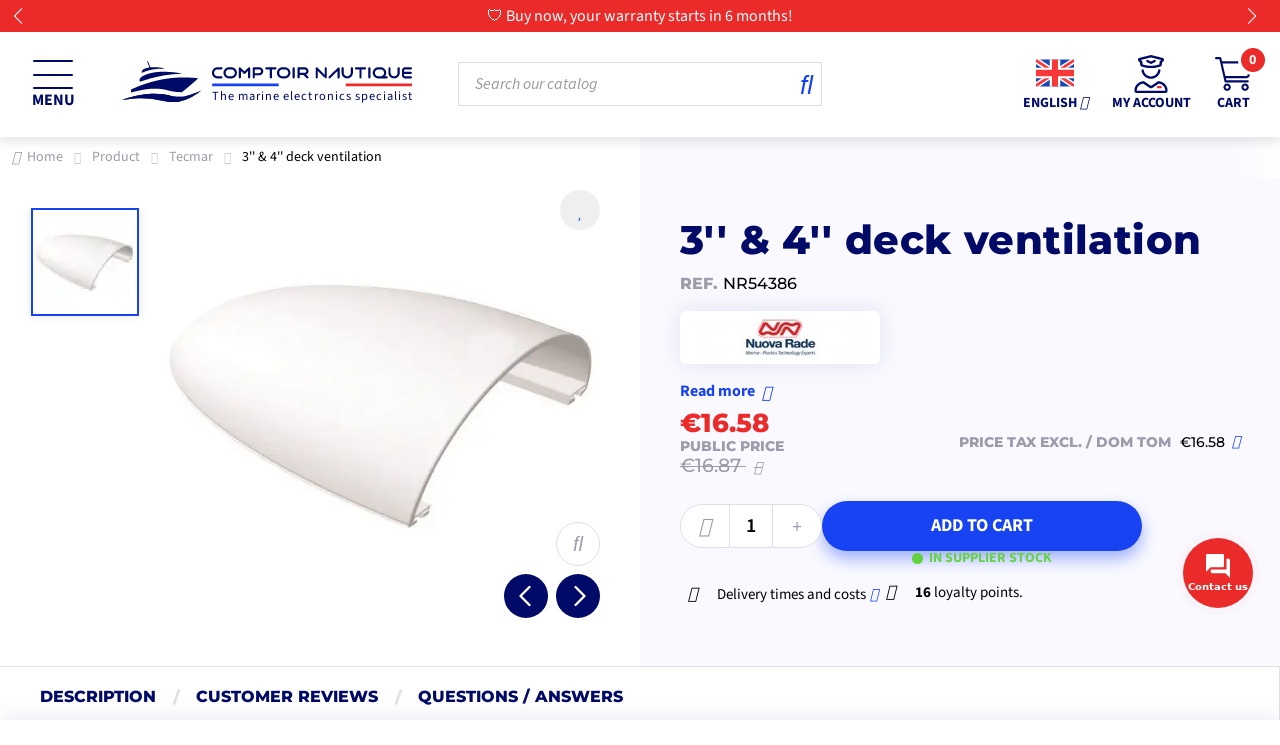

--- FILE ---
content_type: text/html; charset=utf-8
request_url: https://en.comptoirnautique.com/tecmar/35822-nuova-rade-3-4-deck-ventilation.html
body_size: 1358
content:
{"product_list":"    \t\t<script type=\"text\/javascript\">\n    var nbItemsPerLine =6;\n    var nbItemsPerLineTablet =4;\n    var nbItemsPerLineMobile =2;\n<\/script>\n    <div id=\"product_page-purchasedtogether\" class=\"no-product product_page crosssell_product_list_wrapper cs-wrapper-purchasedtogether layout-slide ets_mp_desktop_6 ets_mp_tablet_4 ets_mp_mobile_2\">\n        <div class=\"col-sm-12 col-xs-12\"><div class=\"clearfix\"><\/div><span class=\"alert alert-warning\">No products available<\/span><\/div>\n    <\/div>\n"}

--- FILE ---
content_type: text/html; charset=utf-8
request_url: https://en.comptoirnautique.com/tecmar/35822-nuova-rade-3-4-deck-ventilation.html
body_size: 4545
content:
{"product_list":"    \t\t<script type=\"text\/javascript\">\n    var nbItemsPerLine =6;\n    var nbItemsPerLineTablet =4;\n    var nbItemsPerLineMobile =2;\n<\/script>\n    <div class=\"crosssell-products product_list swiper\">\n    \t<div id=\"product_page-productinthesamecategories\" class=\"product_page product_list grid products crosssell_product_list_wrapper swiper-wrapper cs-wrapper-productinthesamecategories layout-slide ets_mp_desktop_6 ets_mp_tablet_4 ets_mp_mobile_2\">\n                            \n\n\n  \n    <div itemprop=\"itemListElement\" itemscope itemtype=\"http:\/\/schema.org\/ListItem\" class=\"product swiper-slide\">\n            <article class=\"product-miniature js-product-miniature\" data-id-product=\"31406\" data-id-product-attribute=\"0\" itemscope itemtype=\"http:\/\/schema.org\/Product\">\n        <div class=\"thumbnail-container\">\n          <div class=\"product-image\">\n            \n                              <a href=\"https:\/\/en.comptoirnautique.com\/tecmar\/31406-lewmar-estrope-for-anchor-3-mm-c-w-6-mm-carbi.html\" class=\"thumbnail product-thumbnail\">\n                  <img\n                    src=\"https:\/\/cdn1.comptoirnautique.com\/53760-home_default\/estrope-for-anchor-3-mm-c-w-6-mm-carbi.jpg\"\n                    alt=\"Estrope for anchor - 3 mm...\"\n                    data-full-size-image-url=\"https:\/\/cdn1.comptoirnautique.com\/53760-full_default\/estrope-for-anchor-3-mm-c-w-6-mm-carbi.jpg\"\n                    height=\"250\"\n                    width=\"250\"\n                    loading=\"lazy\"\n                    decoding=\"async\"\n                    fetchpriority=\"low\"\n                    itemprop=\"image\"\n                  >\n                                  <\/a>\n                          \n            \n                          \n            \n                          \n            \n                              <a class=\"product-brand\" href=\"https:\/\/en.comptoirnautique.com\/330_lewmar\">\n                                                                                                                <img src=\"https:\/\/cdn1.comptoirnautique.com\/img\/m\/330-brand_small.jpg\" alt=\"Lewmar\" class=\"brand-logo\" height=\"45\" width=\"180\" loading=\"lazy\" decoding=\"async\">\n                                  <\/a>\n                          \n            \n                          \n            \n                          \n            \n                          \n          <\/div>\n\n          <div class=\"product-description\">\n            \n                              <h2 class=\"h3 product-title\" itemprop=\"name\"><a href=\"https:\/\/en.comptoirnautique.com\/tecmar\/31406-lewmar-estrope-for-anchor-3-mm-c-w-6-mm-carbi.html\" itemprop=\"url\" content=\"https:\/\/en.comptoirnautique.com\/tecmar\/31406-lewmar-estrope-for-anchor-3-mm-c-w-6-mm-carbi.html\">Estrope for anchor - 3 mm C\/W 6 mm carbi<\/a><\/h2>\n                          \n\n            \n\n            \n                              <div class=\"product-price-and-shipping has-discount\">\n                  \n                                    <span class=\"price-content\">\n                    <span class=\"price\" aria-label=\"Price\">\u20ac84.08<\/span>\n                                          \n                      <span class=\"regular-price\" aria-label=\"Regular price\">\u20ac87.81<\/span>\n                                      <\/span>\n                                                                                                              <div itemprop=\"offers\" itemscope itemtype=\"http:\/\/schema.org\/Offer\" class=\"invisible\">\n                    <meta itemprop=\"priceCurrency\" content=\"EUR\" \/>\n                    <meta itemprop=\"price\" content=\"84.08\" \/>\n                  <\/div>\n                  \n\n                  \n                <\/div>\n                          \n\n            <div class=\"product-extra-informations\">\n              \n                <div id=\"product-availability\">\n            <span class=\"product-availability product-available\">IN SUPPLIER STOCK<\/span>\n    \n    <\/div>\n\n                              \n            <\/div>\n\n            \n              <div class=\"product-list-reviews\" data-id=\"31406\" data-url=\"https:\/\/en.comptoirnautique.com\/module\/productcomments\/CommentGrade\">\n  <div class=\"grade-stars small-stars\">\n    <div class=\"star-content star-full clearfix\">\n      <div class=\"star-on\"><\/div>\n      <div class=\"average-grade\">0<\/div>\n    <\/div>\n  <\/div>\n  <div class=\"comments-nb badge\"><\/div>\n    <div itemprop=\"aggregateRating\" itemtype=\"http:\/\/schema.org\/AggregateRating\" itemscope>\n    <meta itemprop=\"reviewCount\" content=\"0\" \/>\n    <meta itemprop=\"ratingValue\" content=\"0\" \/>\n  <\/div>\n<\/div>\n\n\n            \n\n            \n              <div class=\"product-link\">\n                                                      <form action=\"https:\/\/en.comptoirnautique.com\/cart\" class=\"cart-form-url\" method=\"post\">\n                      <input type=\"hidden\" name=\"token\" class=\"cart-form-token\" value=\"dc713c42ac41253cf7d5861aeaae51be\">\n                      <input type=\"hidden\" value=\"31406\" name=\"id_product\">\n                      <input type=\"hidden\" class=\"input-group form-control\" value=\"1\" name=\"qty\" \/>\n                      <button type=\"submit\" class=\"btn btn-primary btn-sm btn-block add-to-cart-from-list\" data-button-action=\"add-to-cart\">\n                                                  Add to cart\n                                              <\/button>\n                    <\/form>\n                                                <\/div>\n            \n\n          <\/div>\n\n          \n    <ul class=\"product-flags\">\n                    <li class=\"product-flag discount\">-\u20ac3.73<\/li>\n            <\/ul>\n\n        <\/div>\n      <\/article>\n    <\/div>\n  \n                            \n\n\n  \n    <div itemprop=\"itemListElement\" itemscope itemtype=\"http:\/\/schema.org\/ListItem\" class=\"product swiper-slide\">\n            <article class=\"product-miniature js-product-miniature\" data-id-product=\"31407\" data-id-product-attribute=\"0\" itemscope itemtype=\"http:\/\/schema.org\/Product\">\n        <div class=\"thumbnail-container\">\n          <div class=\"product-image\">\n            \n                              <a href=\"https:\/\/en.comptoirnautique.com\/chains\/31407-lewmar-lever-operated-chain-lock-o-8-mm.html\" class=\"thumbnail product-thumbnail\">\n                  <img\n                    src=\"https:\/\/cdn1.comptoirnautique.com\/53765-home_default\/lever-operated-chain-lock-o-8-mm.jpg\"\n                    alt=\"Lever-operated chain lock -...\"\n                    data-full-size-image-url=\"https:\/\/cdn1.comptoirnautique.com\/53765-full_default\/lever-operated-chain-lock-o-8-mm.jpg\"\n                    height=\"250\"\n                    width=\"250\"\n                    loading=\"lazy\"\n                    decoding=\"async\"\n                    fetchpriority=\"low\"\n                    itemprop=\"image\"\n                  >\n                                      <div class=\"second-image-wrapper\">\n                      <img\n                        src=\"https:\/\/cdn1.comptoirnautique.com\/53767-home_default\/lever-operated-chain-lock-o-8-mm.jpg\"\n                        alt=\"Lever-operated chain lock -...\"\n                        data-full-size-image-url=\"https:\/\/cdn1.comptoirnautique.com\/53767-full_default\/lever-operated-chain-lock-o-8-mm.jpg\"\n                        height=\"250\"\n                        width=\"250\"\n                        class=\"second-image\"\n                        loading=\"lazy\"\n                        decoding=\"async\"\n                        fetchpriority=\"low\"\n                        itemprop=\"image\"\n                      >\n                    <\/div>\n                                  <\/a>\n                          \n            \n                          \n            \n                          \n            \n                              <a class=\"product-brand\" href=\"https:\/\/en.comptoirnautique.com\/330_lewmar\">\n                                                                                                                <img src=\"https:\/\/cdn1.comptoirnautique.com\/img\/m\/330-brand_small.jpg\" alt=\"Lewmar\" class=\"brand-logo\" height=\"45\" width=\"180\" loading=\"lazy\" decoding=\"async\">\n                                  <\/a>\n                          \n            \n                                                                                                                                                                                                                                                                                                                                <div class=\"product-tag\" style=\"--label-color:25,202,231;\">\n                    <span class=\"product-tag-content\">\u2744\ufe0f FROZEN PRICE<\/span>\n                  <\/div>\n                                          \n            \n                          \n            \n                          \n          <\/div>\n\n          <div class=\"product-description\">\n            \n                              <h2 class=\"h3 product-title\" itemprop=\"name\"><a href=\"https:\/\/en.comptoirnautique.com\/chains\/31407-lewmar-lever-operated-chain-lock-o-8-mm.html\" itemprop=\"url\" content=\"https:\/\/en.comptoirnautique.com\/chains\/31407-lewmar-lever-operated-chain-lock-o-8-mm.html\">Lever-operated chain lock - \u00d8 8 mm<\/a><\/h2>\n                          \n\n            <div class=\"discount-code cart-rule-specific-wrapper cart-rule-highlighted\">\n    <div class=\"cart-rule-highlighted-wrapper\">\n                    <div class=\"cart-rule-specific-title\">\n                <span>\n                    \u2744\ufe0f\n                <\/span>\n                Frozen Price\n            <\/div>\n            <div class=\"cart-rule-specific-price-container\">\n                <div class=\"cart-rule-specific-regular-price\">\n                    <div class=\"price-label-cart-rule-specific\">Public price<\/div>\n                    <div class=\"regular-price-cart-rule-specific\">\u20ac258.26<\/div>\n                <\/div>\n                <div class=\"cart-rule-specific-price\">\n                    <div>\n                        \u20ac229.75\n                    <\/div>\n                    <div class=\"cart-rule-specific-code\">\n                                                    with the code\n                            <span class=\"cart-rule-code\">DISCOUNT26<\/span>\n                                            <\/div>\n                <\/div>\n                                    <div class=\"discount\">\n                        <span>-11%<\/span>\n                    <\/div>\n                            <\/div>\n                                <\/div>\n<\/div>\n\n\n            \n                              <div class=\"product-price-and-shipping has-discount\">\n                  \n                                    <span class=\"price-content\">\n                    <span class=\"price\" aria-label=\"Price\">\u20ac245.75<\/span>\n                                          \n                      <span class=\"regular-price\" aria-label=\"Regular price\">\u20ac258.26<\/span>\n                                      <\/span>\n                                                                                                              <div itemprop=\"offers\" itemscope itemtype=\"http:\/\/schema.org\/Offer\" class=\"invisible\">\n                    <meta itemprop=\"priceCurrency\" content=\"EUR\" \/>\n                    <meta itemprop=\"price\" content=\"245.75\" \/>\n                  <\/div>\n                  \n\n                  \n                <\/div>\n                          \n\n            <div class=\"product-extra-informations\">\n              \n                <div id=\"product-availability\">\n            <span class=\"product-availability product-unavailable\">OUT OF STOCK<\/span>\n    \n    <\/div>\n\n                              \n            <\/div>\n\n            \n              <div class=\"product-list-reviews\" data-id=\"31407\" data-url=\"https:\/\/en.comptoirnautique.com\/module\/productcomments\/CommentGrade\">\n  <div class=\"grade-stars small-stars\">\n    <div class=\"star-content star-full clearfix\">\n      <div class=\"star-on\"><\/div>\n      <div class=\"average-grade\">0<\/div>\n    <\/div>\n  <\/div>\n  <div class=\"comments-nb badge\"><\/div>\n    <div itemprop=\"aggregateRating\" itemtype=\"http:\/\/schema.org\/AggregateRating\" itemscope>\n    <meta itemprop=\"reviewCount\" content=\"0\" \/>\n    <meta itemprop=\"ratingValue\" content=\"0\" \/>\n  <\/div>\n<\/div>\n\n\n            \n\n            \n              <div class=\"product-link\">\n                                                      <form action=\"https:\/\/en.comptoirnautique.com\/cart\" class=\"cart-form-url\" method=\"post\">\n                      <input type=\"hidden\" name=\"token\" class=\"cart-form-token\" value=\"dc713c42ac41253cf7d5861aeaae51be\">\n                      <input type=\"hidden\" value=\"31407\" name=\"id_product\">\n                      <input type=\"hidden\" class=\"input-group form-control\" value=\"1\" name=\"qty\" \/>\n                      <button type=\"submit\" class=\"btn btn-primary btn-sm btn-block add-to-cart-from-list\" data-button-action=\"add-to-cart\">\n                                                  Add to cart\n                                              <\/button>\n                    <\/form>\n                                                <\/div>\n            \n\n          <\/div>\n\n          \n    <ul class=\"product-flags\">\n                    <li class=\"product-flag discount\">-\u20ac12.51<\/li>\n            <\/ul>\n\n        <\/div>\n      <\/article>\n    <\/div>\n  \n                            \n\n\n  \n    <div itemprop=\"itemListElement\" itemscope itemtype=\"http:\/\/schema.org\/ListItem\" class=\"product swiper-slide\">\n            <article class=\"product-miniature js-product-miniature\" data-id-product=\"31410\" data-id-product-attribute=\"0\" itemscope itemtype=\"http:\/\/schema.org\/Product\">\n        <div class=\"thumbnail-container\">\n          <div class=\"product-image\">\n            \n                              <a href=\"https:\/\/en.comptoirnautique.com\/chains\/31410-lewmar-lever-operated-chain-clamp-o-10-mm.html\" class=\"thumbnail product-thumbnail\">\n                  <img\n                    src=\"https:\/\/cdn1.comptoirnautique.com\/53766-home_default\/lever-operated-chain-clamp-o-10-mm.jpg\"\n                    alt=\"Lever-operated chain clamp...\"\n                    data-full-size-image-url=\"https:\/\/cdn1.comptoirnautique.com\/53766-full_default\/lever-operated-chain-clamp-o-10-mm.jpg\"\n                    height=\"250\"\n                    width=\"250\"\n                    loading=\"lazy\"\n                    decoding=\"async\"\n                    fetchpriority=\"low\"\n                    itemprop=\"image\"\n                  >\n                                      <div class=\"second-image-wrapper\">\n                      <img\n                        src=\"https:\/\/cdn1.comptoirnautique.com\/53768-home_default\/lever-operated-chain-clamp-o-10-mm.jpg\"\n                        alt=\"Lever-operated chain clamp...\"\n                        data-full-size-image-url=\"https:\/\/cdn1.comptoirnautique.com\/53768-full_default\/lever-operated-chain-clamp-o-10-mm.jpg\"\n                        height=\"250\"\n                        width=\"250\"\n                        class=\"second-image\"\n                        loading=\"lazy\"\n                        decoding=\"async\"\n                        fetchpriority=\"low\"\n                        itemprop=\"image\"\n                      >\n                    <\/div>\n                                  <\/a>\n                          \n            \n                          \n            \n                          \n            \n                              <a class=\"product-brand\" href=\"https:\/\/en.comptoirnautique.com\/330_lewmar\">\n                                                                                                                <img src=\"https:\/\/cdn1.comptoirnautique.com\/img\/m\/330-brand_small.jpg\" alt=\"Lewmar\" class=\"brand-logo\" height=\"45\" width=\"180\" loading=\"lazy\" decoding=\"async\">\n                                  <\/a>\n                          \n            \n                                                                                                                                                                                                                                                                                                                                <div class=\"product-tag\" style=\"--label-color:25,202,231;\">\n                    <span class=\"product-tag-content\">\u2744\ufe0f FROZEN PRICE<\/span>\n                  <\/div>\n                                          \n            \n                          \n            \n                          \n          <\/div>\n\n          <div class=\"product-description\">\n            \n                              <h2 class=\"h3 product-title\" itemprop=\"name\"><a href=\"https:\/\/en.comptoirnautique.com\/chains\/31410-lewmar-lever-operated-chain-clamp-o-10-mm.html\" itemprop=\"url\" content=\"https:\/\/en.comptoirnautique.com\/chains\/31410-lewmar-lever-operated-chain-clamp-o-10-mm.html\">Lever-operated chain clamp - \u00d8 10 mm<\/a><\/h2>\n                          \n\n            <div class=\"discount-code cart-rule-specific-wrapper cart-rule-highlighted\">\n    <div class=\"cart-rule-highlighted-wrapper\">\n                    <div class=\"cart-rule-specific-title\">\n                <span>\n                    \u2744\ufe0f\n                <\/span>\n                Frozen Price\n            <\/div>\n            <div class=\"cart-rule-specific-price-container\">\n                <div class=\"cart-rule-specific-regular-price\">\n                    <div class=\"price-label-cart-rule-specific\">Public price<\/div>\n                    <div class=\"regular-price-cart-rule-specific\">\u20ac335.76<\/div>\n                <\/div>\n                <div class=\"cart-rule-specific-price\">\n                    <div>\n                        \u20ac295.08\n                    <\/div>\n                    <div class=\"cart-rule-specific-code\">\n                                                    with the code\n                            <span class=\"cart-rule-code\">DISCOUNT26<\/span>\n                                            <\/div>\n                <\/div>\n                                    <div class=\"discount\">\n                        <span>-12%<\/span>\n                    <\/div>\n                            <\/div>\n                                <\/div>\n<\/div>\n\n\n            \n                              <div class=\"product-price-and-shipping has-discount\">\n                  \n                                    <span class=\"price-content\">\n                    <span class=\"price\" aria-label=\"Price\">\u20ac319.08<\/span>\n                                          \n                      <span class=\"regular-price\" aria-label=\"Regular price\">\u20ac335.76<\/span>\n                                      <\/span>\n                                                                                                              <div itemprop=\"offers\" itemscope itemtype=\"http:\/\/schema.org\/Offer\" class=\"invisible\">\n                    <meta itemprop=\"priceCurrency\" content=\"EUR\" \/>\n                    <meta itemprop=\"price\" content=\"319.08\" \/>\n                  <\/div>\n                  \n\n                  \n                <\/div>\n                          \n\n            <div class=\"product-extra-informations\">\n              \n                <div id=\"product-availability\">\n            <span class=\"product-availability product-unavailable\">OUT OF STOCK<\/span>\n    \n    <\/div>\n\n                              \n            <\/div>\n\n            \n              <div class=\"product-list-reviews\" data-id=\"31410\" data-url=\"https:\/\/en.comptoirnautique.com\/module\/productcomments\/CommentGrade\">\n  <div class=\"grade-stars small-stars\">\n    <div class=\"star-content star-full clearfix\">\n      <div class=\"star-on\"><\/div>\n      <div class=\"average-grade\">0<\/div>\n    <\/div>\n  <\/div>\n  <div class=\"comments-nb badge\"><\/div>\n    <div itemprop=\"aggregateRating\" itemtype=\"http:\/\/schema.org\/AggregateRating\" itemscope>\n    <meta itemprop=\"reviewCount\" content=\"0\" \/>\n    <meta itemprop=\"ratingValue\" content=\"0\" \/>\n  <\/div>\n<\/div>\n\n\n            \n\n            \n              <div class=\"product-link\">\n                                                      <form action=\"https:\/\/en.comptoirnautique.com\/cart\" class=\"cart-form-url\" method=\"post\">\n                      <input type=\"hidden\" name=\"token\" class=\"cart-form-token\" value=\"dc713c42ac41253cf7d5861aeaae51be\">\n                      <input type=\"hidden\" value=\"31410\" name=\"id_product\">\n                      <input type=\"hidden\" class=\"input-group form-control\" value=\"1\" name=\"qty\" \/>\n                      <button type=\"submit\" class=\"btn btn-primary btn-sm btn-block add-to-cart-from-list\" data-button-action=\"add-to-cart\">\n                                                  Add to cart\n                                              <\/button>\n                    <\/form>\n                                                <\/div>\n            \n\n          <\/div>\n\n          \n    <ul class=\"product-flags\">\n                    <li class=\"product-flag discount\">-\u20ac16.67<\/li>\n            <\/ul>\n\n        <\/div>\n      <\/article>\n    <\/div>\n  \n                            \n\n\n  \n    <div itemprop=\"itemListElement\" itemscope itemtype=\"http:\/\/schema.org\/ListItem\" class=\"product swiper-slide\">\n            <article class=\"product-miniature js-product-miniature\" data-id-product=\"31411\" data-id-product-attribute=\"0\" itemscope itemtype=\"http:\/\/schema.org\/Product\">\n        <div class=\"thumbnail-container\">\n          <div class=\"product-image\">\n            \n                              <a href=\"https:\/\/en.comptoirnautique.com\/chains\/31411-lewmar-lever-operated-chain-lock-o-12-mm.html\" class=\"thumbnail product-thumbnail\">\n                  <img\n                    src=\"https:\/\/cdn1.comptoirnautique.com\/53769-home_default\/lever-operated-chain-lock-o-12-mm.jpg\"\n                    alt=\"Lever-operated chain lock -...\"\n                    data-full-size-image-url=\"https:\/\/cdn1.comptoirnautique.com\/53769-full_default\/lever-operated-chain-lock-o-12-mm.jpg\"\n                    height=\"250\"\n                    width=\"250\"\n                    loading=\"lazy\"\n                    decoding=\"async\"\n                    fetchpriority=\"low\"\n                    itemprop=\"image\"\n                  >\n                                      <div class=\"second-image-wrapper\">\n                      <img\n                        src=\"https:\/\/cdn1.comptoirnautique.com\/53772-home_default\/lever-operated-chain-lock-o-12-mm.jpg\"\n                        alt=\"Lever-operated chain lock -...\"\n                        data-full-size-image-url=\"https:\/\/cdn1.comptoirnautique.com\/53772-full_default\/lever-operated-chain-lock-o-12-mm.jpg\"\n                        height=\"250\"\n                        width=\"250\"\n                        class=\"second-image\"\n                        loading=\"lazy\"\n                        decoding=\"async\"\n                        fetchpriority=\"low\"\n                        itemprop=\"image\"\n                      >\n                    <\/div>\n                                  <\/a>\n                          \n            \n                          \n            \n                          \n            \n                              <a class=\"product-brand\" href=\"https:\/\/en.comptoirnautique.com\/330_lewmar\">\n                                                                                                                <img src=\"https:\/\/cdn1.comptoirnautique.com\/img\/m\/330-brand_small.jpg\" alt=\"Lewmar\" class=\"brand-logo\" height=\"45\" width=\"180\" loading=\"lazy\" decoding=\"async\">\n                                  <\/a>\n                          \n            \n                                                                                                                                                                                                                                                                                                                                <div class=\"product-tag\" style=\"--label-color:25,202,231;\">\n                    <span class=\"product-tag-content\">\u2744\ufe0f FROZEN PRICE<\/span>\n                  <\/div>\n                                          \n            \n                          \n            \n                          \n          <\/div>\n\n          <div class=\"product-description\">\n            \n                              <h2 class=\"h3 product-title\" itemprop=\"name\"><a href=\"https:\/\/en.comptoirnautique.com\/chains\/31411-lewmar-lever-operated-chain-lock-o-12-mm.html\" itemprop=\"url\" content=\"https:\/\/en.comptoirnautique.com\/chains\/31411-lewmar-lever-operated-chain-lock-o-12-mm.html\">Lever-operated chain lock - \u00d8 12 mm<\/a><\/h2>\n                          \n\n            <div class=\"discount-code cart-rule-specific-wrapper cart-rule-highlighted\">\n    <div class=\"cart-rule-highlighted-wrapper\">\n                    <div class=\"cart-rule-specific-title\">\n                <span>\n                    \u2744\ufe0f\n                <\/span>\n                Frozen Price\n            <\/div>\n            <div class=\"cart-rule-specific-price-container\">\n                <div class=\"cart-rule-specific-regular-price\">\n                    <div class=\"price-label-cart-rule-specific\">Public price<\/div>\n                    <div class=\"regular-price-cart-rule-specific\">\u20ac504.23<\/div>\n                <\/div>\n                <div class=\"cart-rule-specific-price\">\n                    <div>\n                        \u20ac447.08\n                    <\/div>\n                    <div class=\"cart-rule-specific-code\">\n                                                    with the code\n                            <span class=\"cart-rule-code\">DISCOUNT26<\/span>\n                                            <\/div>\n                <\/div>\n                                    <div class=\"discount\">\n                        <span>-11%<\/span>\n                    <\/div>\n                            <\/div>\n                                <\/div>\n<\/div>\n\n\n            \n                              <div class=\"product-price-and-shipping has-discount\">\n                  \n                                    <span class=\"price-content\">\n                    <span class=\"price\" aria-label=\"Price\">\u20ac479.08<\/span>\n                                          \n                      <span class=\"regular-price\" aria-label=\"Regular price\">\u20ac504.23<\/span>\n                                      <\/span>\n                                                                                                              <div itemprop=\"offers\" itemscope itemtype=\"http:\/\/schema.org\/Offer\" class=\"invisible\">\n                    <meta itemprop=\"priceCurrency\" content=\"EUR\" \/>\n                    <meta itemprop=\"price\" content=\"479.08\" \/>\n                  <\/div>\n                  \n\n                  \n                <\/div>\n                          \n\n            <div class=\"product-extra-informations\">\n              \n                <div id=\"product-availability\">\n            <span class=\"product-availability product-unavailable\">OUT OF STOCK<\/span>\n    \n    <\/div>\n\n                              \n            <\/div>\n\n            \n              <div class=\"product-list-reviews\" data-id=\"31411\" data-url=\"https:\/\/en.comptoirnautique.com\/module\/productcomments\/CommentGrade\">\n  <div class=\"grade-stars small-stars\">\n    <div class=\"star-content star-full clearfix\">\n      <div class=\"star-on\"><\/div>\n      <div class=\"average-grade\">0<\/div>\n    <\/div>\n  <\/div>\n  <div class=\"comments-nb badge\"><\/div>\n    <div itemprop=\"aggregateRating\" itemtype=\"http:\/\/schema.org\/AggregateRating\" itemscope>\n    <meta itemprop=\"reviewCount\" content=\"0\" \/>\n    <meta itemprop=\"ratingValue\" content=\"0\" \/>\n  <\/div>\n<\/div>\n\n\n            \n\n            \n              <div class=\"product-link\">\n                                                      <form action=\"https:\/\/en.comptoirnautique.com\/cart\" class=\"cart-form-url\" method=\"post\">\n                      <input type=\"hidden\" name=\"token\" class=\"cart-form-token\" value=\"dc713c42ac41253cf7d5861aeaae51be\">\n                      <input type=\"hidden\" value=\"31411\" name=\"id_product\">\n                      <input type=\"hidden\" class=\"input-group form-control\" value=\"1\" name=\"qty\" \/>\n                      <button type=\"submit\" class=\"btn btn-primary btn-sm btn-block add-to-cart-from-list\" data-button-action=\"add-to-cart\">\n                                                  Add to cart\n                                              <\/button>\n                    <\/form>\n                                                <\/div>\n            \n\n          <\/div>\n\n          \n    <ul class=\"product-flags\">\n                    <li class=\"product-flag discount\">-\u20ac25.15<\/li>\n            <\/ul>\n\n        <\/div>\n      <\/article>\n    <\/div>\n  \n                            \n\n\n  \n    <div itemprop=\"itemListElement\" itemscope itemtype=\"http:\/\/schema.org\/ListItem\" class=\"product swiper-slide\">\n            <article class=\"product-miniature js-product-miniature\" data-id-product=\"31413\" data-id-product-attribute=\"0\" itemscope itemtype=\"http:\/\/schema.org\/Product\">\n        <div class=\"thumbnail-container\">\n          <div class=\"product-image\">\n            \n                              <a href=\"https:\/\/en.comptoirnautique.com\/chains\/31413-lewmar-lever-operated-chain-clamp-o-14-mm.html\" class=\"thumbnail product-thumbnail\">\n                  <img\n                    src=\"https:\/\/cdn1.comptoirnautique.com\/53773-home_default\/lever-operated-chain-clamp-o-14-mm.jpg\"\n                    alt=\"Lever-operated chain clamp...\"\n                    data-full-size-image-url=\"https:\/\/cdn1.comptoirnautique.com\/53773-full_default\/lever-operated-chain-clamp-o-14-mm.jpg\"\n                    height=\"250\"\n                    width=\"250\"\n                    loading=\"lazy\"\n                    decoding=\"async\"\n                    fetchpriority=\"low\"\n                    itemprop=\"image\"\n                  >\n                                      <div class=\"second-image-wrapper\">\n                      <img\n                        src=\"https:\/\/cdn1.comptoirnautique.com\/53774-home_default\/lever-operated-chain-clamp-o-14-mm.jpg\"\n                        alt=\"Lever-operated chain clamp...\"\n                        data-full-size-image-url=\"https:\/\/cdn1.comptoirnautique.com\/53774-full_default\/lever-operated-chain-clamp-o-14-mm.jpg\"\n                        height=\"250\"\n                        width=\"250\"\n                        class=\"second-image\"\n                        loading=\"lazy\"\n                        decoding=\"async\"\n                        fetchpriority=\"low\"\n                        itemprop=\"image\"\n                      >\n                    <\/div>\n                                  <\/a>\n                          \n            \n                          \n            \n                          \n            \n                              <a class=\"product-brand\" href=\"https:\/\/en.comptoirnautique.com\/330_lewmar\">\n                                                                                                                <img src=\"https:\/\/cdn1.comptoirnautique.com\/img\/m\/330-brand_small.jpg\" alt=\"Lewmar\" class=\"brand-logo\" height=\"45\" width=\"180\" loading=\"lazy\" decoding=\"async\">\n                                  <\/a>\n                          \n            \n                                                                                                                                                                                                                                                                                                                                <div class=\"product-tag\" style=\"--label-color:25,202,231;\">\n                    <span class=\"product-tag-content\">\u2744\ufe0f FROZEN PRICE<\/span>\n                  <\/div>\n                                          \n            \n                          \n            \n                          \n          <\/div>\n\n          <div class=\"product-description\">\n            \n                              <h2 class=\"h3 product-title\" itemprop=\"name\"><a href=\"https:\/\/en.comptoirnautique.com\/chains\/31413-lewmar-lever-operated-chain-clamp-o-14-mm.html\" itemprop=\"url\" content=\"https:\/\/en.comptoirnautique.com\/chains\/31413-lewmar-lever-operated-chain-clamp-o-14-mm.html\">Lever-operated chain clamp - \u00d8 14 mm<\/a><\/h2>\n                          \n\n            <div class=\"discount-code cart-rule-specific-wrapper cart-rule-highlighted\">\n    <div class=\"cart-rule-highlighted-wrapper\">\n                    <div class=\"cart-rule-specific-title\">\n                <span>\n                    \u2744\ufe0f\n                <\/span>\n                Frozen Price\n            <\/div>\n            <div class=\"cart-rule-specific-price-container\">\n                <div class=\"cart-rule-specific-regular-price\">\n                    <div class=\"price-label-cart-rule-specific\">Public price<\/div>\n                    <div class=\"regular-price-cart-rule-specific\">\u20ac697.31<\/div>\n                <\/div>\n                <div class=\"cart-rule-specific-price\">\n                    <div>\n                        \u20ac615.25\n                    <\/div>\n                    <div class=\"cart-rule-specific-code\">\n                                                    with the code\n                            <span class=\"cart-rule-code\">DISCOUNT26<\/span>\n                                            <\/div>\n                <\/div>\n                                    <div class=\"discount\">\n                        <span>-11%<\/span>\n                    <\/div>\n                            <\/div>\n                                <\/div>\n<\/div>\n\n\n            \n                              <div class=\"product-price-and-shipping has-discount\">\n                  \n                                    <span class=\"price-content\">\n                    <span class=\"price\" aria-label=\"Price\">\u20ac663.25<\/span>\n                                          \n                      <span class=\"regular-price\" aria-label=\"Regular price\">\u20ac697.31<\/span>\n                                      <\/span>\n                                                                                                              <div itemprop=\"offers\" itemscope itemtype=\"http:\/\/schema.org\/Offer\" class=\"invisible\">\n                    <meta itemprop=\"priceCurrency\" content=\"EUR\" \/>\n                    <meta itemprop=\"price\" content=\"663.25\" \/>\n                  <\/div>\n                  \n\n                  \n                <\/div>\n                          \n\n            <div class=\"product-extra-informations\">\n              \n                <div id=\"product-availability\">\n            <span class=\"product-availability product-unavailable\">OUT OF STOCK<\/span>\n    \n    <\/div>\n\n                              \n            <\/div>\n\n            \n              <div class=\"product-list-reviews\" data-id=\"31413\" data-url=\"https:\/\/en.comptoirnautique.com\/module\/productcomments\/CommentGrade\">\n  <div class=\"grade-stars small-stars\">\n    <div class=\"star-content star-full clearfix\">\n      <div class=\"star-on\"><\/div>\n      <div class=\"average-grade\">0<\/div>\n    <\/div>\n  <\/div>\n  <div class=\"comments-nb badge\"><\/div>\n    <div itemprop=\"aggregateRating\" itemtype=\"http:\/\/schema.org\/AggregateRating\" itemscope>\n    <meta itemprop=\"reviewCount\" content=\"0\" \/>\n    <meta itemprop=\"ratingValue\" content=\"0\" \/>\n  <\/div>\n<\/div>\n\n\n            \n\n            \n              <div class=\"product-link\">\n                                                      <form action=\"https:\/\/en.comptoirnautique.com\/cart\" class=\"cart-form-url\" method=\"post\">\n                      <input type=\"hidden\" name=\"token\" class=\"cart-form-token\" value=\"dc713c42ac41253cf7d5861aeaae51be\">\n                      <input type=\"hidden\" value=\"31413\" name=\"id_product\">\n                      <input type=\"hidden\" class=\"input-group form-control\" value=\"1\" name=\"qty\" \/>\n                      <button type=\"submit\" class=\"btn btn-primary btn-sm btn-block add-to-cart-from-list\" data-button-action=\"add-to-cart\">\n                                                  Add to cart\n                                              <\/button>\n                    <\/form>\n                                                <\/div>\n            \n\n          <\/div>\n\n          \n    <ul class=\"product-flags\">\n                    <li class=\"product-flag discount\">-\u20ac34.06<\/li>\n            <\/ul>\n\n        <\/div>\n      <\/article>\n    <\/div>\n  \n                            \n\n\n  \n    <div itemprop=\"itemListElement\" itemscope itemtype=\"http:\/\/schema.org\/ListItem\" class=\"product swiper-slide\">\n            <article class=\"product-miniature js-product-miniature\" data-id-product=\"31415\" data-id-product-attribute=\"0\" itemscope itemtype=\"http:\/\/schema.org\/Product\">\n        <div class=\"thumbnail-container\">\n          <div class=\"product-image\">\n            \n                              <a href=\"https:\/\/en.comptoirnautique.com\/tecmar\/31415-lewmar-seal-for-140tt-thrusters.html\" class=\"thumbnail product-thumbnail\">\n                  <img\n                    src=\"https:\/\/cdn1.comptoirnautique.com\/53778-home_default\/seal-for-140tt-thrusters.jpg\"\n                    alt=\"Seal for 140TT thrusters\"\n                    data-full-size-image-url=\"https:\/\/cdn1.comptoirnautique.com\/53778-full_default\/seal-for-140tt-thrusters.jpg\"\n                    height=\"250\"\n                    width=\"250\"\n                    loading=\"lazy\"\n                    decoding=\"async\"\n                    fetchpriority=\"low\"\n                    itemprop=\"image\"\n                  >\n                                  <\/a>\n                          \n            \n                          \n            \n                          \n            \n                              <a class=\"product-brand\" href=\"https:\/\/en.comptoirnautique.com\/330_lewmar\">\n                                                                                                                <img src=\"https:\/\/cdn1.comptoirnautique.com\/img\/m\/330-brand_small.jpg\" alt=\"Lewmar\" class=\"brand-logo\" height=\"45\" width=\"180\" loading=\"lazy\" decoding=\"async\">\n                                  <\/a>\n                          \n            \n                          \n            \n                          \n            \n                          \n          <\/div>\n\n          <div class=\"product-description\">\n            \n                              <h2 class=\"h3 product-title\" itemprop=\"name\"><a href=\"https:\/\/en.comptoirnautique.com\/tecmar\/31415-lewmar-seal-for-140tt-thrusters.html\" itemprop=\"url\" content=\"https:\/\/en.comptoirnautique.com\/tecmar\/31415-lewmar-seal-for-140tt-thrusters.html\">Seal for 140TT thrusters<\/a><\/h2>\n                          \n\n            \n\n            \n                              <div class=\"product-price-and-shipping has-discount\">\n                  \n                                    <span class=\"price-content\">\n                    <span class=\"price\" aria-label=\"Price\">\u20ac5.36<\/span>\n                                          \n                      <span class=\"regular-price\" aria-label=\"Regular price\">\u20ac5.75<\/span>\n                                      <\/span>\n                                                          <span class=\"discount\">\n      <span>\n        -6%\n      <\/span>\n    <\/span>\n                                                          <div itemprop=\"offers\" itemscope itemtype=\"http:\/\/schema.org\/Offer\" class=\"invisible\">\n                    <meta itemprop=\"priceCurrency\" content=\"EUR\" \/>\n                    <meta itemprop=\"price\" content=\"5.36\" \/>\n                  <\/div>\n                  \n\n                  \n                <\/div>\n                          \n\n            <div class=\"product-extra-informations\">\n              \n                <div id=\"product-availability\">\n            <span class=\"product-availability product-available\">IN SUPPLIER STOCK<\/span>\n    \n    <\/div>\n\n                              \n            <\/div>\n\n            \n              <div class=\"product-list-reviews\" data-id=\"31415\" data-url=\"https:\/\/en.comptoirnautique.com\/module\/productcomments\/CommentGrade\">\n  <div class=\"grade-stars small-stars\">\n    <div class=\"star-content star-full clearfix\">\n      <div class=\"star-on\"><\/div>\n      <div class=\"average-grade\">0<\/div>\n    <\/div>\n  <\/div>\n  <div class=\"comments-nb badge\"><\/div>\n    <div itemprop=\"aggregateRating\" itemtype=\"http:\/\/schema.org\/AggregateRating\" itemscope>\n    <meta itemprop=\"reviewCount\" content=\"0\" \/>\n    <meta itemprop=\"ratingValue\" content=\"0\" \/>\n  <\/div>\n<\/div>\n\n\n            \n\n            \n              <div class=\"product-link\">\n                                                      <form action=\"https:\/\/en.comptoirnautique.com\/cart\" class=\"cart-form-url\" method=\"post\">\n                      <input type=\"hidden\" name=\"token\" class=\"cart-form-token\" value=\"dc713c42ac41253cf7d5861aeaae51be\">\n                      <input type=\"hidden\" value=\"31415\" name=\"id_product\">\n                      <input type=\"hidden\" class=\"input-group form-control\" value=\"1\" name=\"qty\" \/>\n                      <button type=\"submit\" class=\"btn btn-primary btn-sm btn-block add-to-cart-from-list\" data-button-action=\"add-to-cart\">\n                                                  Add to cart\n                                              <\/button>\n                    <\/form>\n                                                <\/div>\n            \n\n          <\/div>\n\n          \n    <ul class=\"product-flags\">\n                    <li class=\"product-flag discount\">-\u20ac0.39<\/li>\n            <\/ul>\n\n        <\/div>\n      <\/article>\n    <\/div>\n  \n                            \n\n\n  \n    <div itemprop=\"itemListElement\" itemscope itemtype=\"http:\/\/schema.org\/ListItem\" class=\"product swiper-slide\">\n            <article class=\"product-miniature js-product-miniature\" data-id-product=\"31417\" data-id-product-attribute=\"0\" itemscope itemtype=\"http:\/\/schema.org\/Product\">\n        <div class=\"thumbnail-container\">\n          <div class=\"product-image\">\n            \n                              <a href=\"https:\/\/en.comptoirnautique.com\/tecmar\/31417-lewmar-mounting-base-for-thruster-lewmar-140tt.html\" class=\"thumbnail product-thumbnail\">\n                  <img\n                    src=\"https:\/\/cdn1.comptoirnautique.com\/53780-home_default\/mounting-base-for-thruster-lewmar-140tt.jpg\"\n                    alt=\"Mounting base for thruster...\"\n                    data-full-size-image-url=\"https:\/\/cdn1.comptoirnautique.com\/53780-full_default\/mounting-base-for-thruster-lewmar-140tt.jpg\"\n                    height=\"250\"\n                    width=\"250\"\n                    loading=\"lazy\"\n                    decoding=\"async\"\n                    fetchpriority=\"low\"\n                    itemprop=\"image\"\n                  >\n                                  <\/a>\n                          \n            \n                          \n            \n                          \n            \n                              <a class=\"product-brand\" href=\"https:\/\/en.comptoirnautique.com\/330_lewmar\">\n                                                                                                                <img src=\"https:\/\/cdn1.comptoirnautique.com\/img\/m\/330-brand_small.jpg\" alt=\"Lewmar\" class=\"brand-logo\" height=\"45\" width=\"180\" loading=\"lazy\" decoding=\"async\">\n                                  <\/a>\n                          \n            \n                          \n            \n                          \n            \n                          \n          <\/div>\n\n          <div class=\"product-description\">\n            \n                              <h2 class=\"h3 product-title\" itemprop=\"name\"><a href=\"https:\/\/en.comptoirnautique.com\/tecmar\/31417-lewmar-mounting-base-for-thruster-lewmar-140tt.html\" itemprop=\"url\" content=\"https:\/\/en.comptoirnautique.com\/tecmar\/31417-lewmar-mounting-base-for-thruster-lewmar-140tt.html\">Mounting base for thruster Lewmar 140TT<\/a><\/h2>\n                          \n\n            \n\n            \n                              <div class=\"product-price-and-shipping has-discount\">\n                  \n                                    <span class=\"price-content\">\n                    <span class=\"price\" aria-label=\"Price\">\u20ac26.58<\/span>\n                                          \n                      <span class=\"regular-price\" aria-label=\"Regular price\">\u20ac27.28<\/span>\n                                      <\/span>\n                                                                                                              <div itemprop=\"offers\" itemscope itemtype=\"http:\/\/schema.org\/Offer\" class=\"invisible\">\n                    <meta itemprop=\"priceCurrency\" content=\"EUR\" \/>\n                    <meta itemprop=\"price\" content=\"26.58\" \/>\n                  <\/div>\n                  \n\n                  \n                <\/div>\n                          \n\n            <div class=\"product-extra-informations\">\n              \n                <div id=\"product-availability\">\n            <span class=\"product-availability product-unavailable\">OUT OF STOCK<\/span>\n    \n    <\/div>\n\n                              \n            <\/div>\n\n            \n              <div class=\"product-list-reviews\" data-id=\"31417\" data-url=\"https:\/\/en.comptoirnautique.com\/module\/productcomments\/CommentGrade\">\n  <div class=\"grade-stars small-stars\">\n    <div class=\"star-content star-full clearfix\">\n      <div class=\"star-on\"><\/div>\n      <div class=\"average-grade\">0<\/div>\n    <\/div>\n  <\/div>\n  <div class=\"comments-nb badge\"><\/div>\n    <div itemprop=\"aggregateRating\" itemtype=\"http:\/\/schema.org\/AggregateRating\" itemscope>\n    <meta itemprop=\"reviewCount\" content=\"0\" \/>\n    <meta itemprop=\"ratingValue\" content=\"0\" \/>\n  <\/div>\n<\/div>\n\n\n            \n\n            \n              <div class=\"product-link\">\n                                                      <form action=\"https:\/\/en.comptoirnautique.com\/cart\" class=\"cart-form-url\" method=\"post\">\n                      <input type=\"hidden\" name=\"token\" class=\"cart-form-token\" value=\"dc713c42ac41253cf7d5861aeaae51be\">\n                      <input type=\"hidden\" value=\"31417\" name=\"id_product\">\n                      <input type=\"hidden\" class=\"input-group form-control\" value=\"1\" name=\"qty\" \/>\n                      <button type=\"submit\" class=\"btn btn-primary btn-sm btn-block add-to-cart-from-list\" data-button-action=\"add-to-cart\">\n                                                  Add to cart\n                                              <\/button>\n                    <\/form>\n                                                <\/div>\n            \n\n          <\/div>\n\n          \n    <ul class=\"product-flags\">\n                    <li class=\"product-flag discount\">-\u20ac0.70<\/li>\n            <\/ul>\n\n        <\/div>\n      <\/article>\n    <\/div>\n  \n                            \n\n\n  \n    <div itemprop=\"itemListElement\" itemscope itemtype=\"http:\/\/schema.org\/ListItem\" class=\"product swiper-slide\">\n            <article class=\"product-miniature js-product-miniature\" data-id-product=\"31419\" data-id-product-attribute=\"0\" itemscope itemtype=\"http:\/\/schema.org\/Product\">\n        <div class=\"thumbnail-container\">\n          <div class=\"product-image\">\n            \n                              <a href=\"https:\/\/en.comptoirnautique.com\/tecmar\/31419-lewmar-relay-protection-cover-for-thruster-lewmar-110tt-140tt-185tt-30-kw.html\" class=\"thumbnail product-thumbnail\">\n                  <img\n                    src=\"https:\/\/cdn1.comptoirnautique.com\/53781-home_default\/relay-protection-cover-for-thruster-lewmar-110tt-140tt-185tt-30-kw.jpg\"\n                    alt=\"Relay protection cover for...\"\n                    data-full-size-image-url=\"https:\/\/cdn1.comptoirnautique.com\/53781-full_default\/relay-protection-cover-for-thruster-lewmar-110tt-140tt-185tt-30-kw.jpg\"\n                    height=\"250\"\n                    width=\"250\"\n                    loading=\"lazy\"\n                    decoding=\"async\"\n                    fetchpriority=\"low\"\n                    itemprop=\"image\"\n                  >\n                                  <\/a>\n                          \n            \n                          \n            \n                          \n            \n                              <a class=\"product-brand\" href=\"https:\/\/en.comptoirnautique.com\/330_lewmar\">\n                                                                                                                <img src=\"https:\/\/cdn1.comptoirnautique.com\/img\/m\/330-brand_small.jpg\" alt=\"Lewmar\" class=\"brand-logo\" height=\"45\" width=\"180\" loading=\"lazy\" decoding=\"async\">\n                                  <\/a>\n                          \n            \n                          \n            \n                          \n            \n                          \n          <\/div>\n\n          <div class=\"product-description\">\n            \n                              <h2 class=\"h3 product-title\" itemprop=\"name\"><a href=\"https:\/\/en.comptoirnautique.com\/tecmar\/31419-lewmar-relay-protection-cover-for-thruster-lewmar-110tt-140tt-185tt-30-kw.html\" itemprop=\"url\" content=\"https:\/\/en.comptoirnautique.com\/tecmar\/31419-lewmar-relay-protection-cover-for-thruster-lewmar-110tt-140tt-185tt-30-kw.html\">Relay protection cover for thruster Lewmar 110TT, 140TT, 185TT 3.0 kW<\/a><\/h2>\n                          \n\n            \n\n            \n                              <div class=\"product-price-and-shipping has-discount\">\n                  \n                                    <span class=\"price-content\">\n                    <span class=\"price\" aria-label=\"Price\">\u20ac10.75<\/span>\n                                          \n                      <span class=\"regular-price\" aria-label=\"Regular price\">\u20ac11.31<\/span>\n                                      <\/span>\n                                                                                                              <div itemprop=\"offers\" itemscope itemtype=\"http:\/\/schema.org\/Offer\" class=\"invisible\">\n                    <meta itemprop=\"priceCurrency\" content=\"EUR\" \/>\n                    <meta itemprop=\"price\" content=\"10.75\" \/>\n                  <\/div>\n                  \n\n                  \n                <\/div>\n                          \n\n            <div class=\"product-extra-informations\">\n              \n                <div id=\"product-availability\">\n            <span class=\"product-availability product-unavailable\">OUT OF STOCK<\/span>\n    \n    <\/div>\n\n                              \n            <\/div>\n\n            \n              <div class=\"product-list-reviews\" data-id=\"31419\" data-url=\"https:\/\/en.comptoirnautique.com\/module\/productcomments\/CommentGrade\">\n  <div class=\"grade-stars small-stars\">\n    <div class=\"star-content star-full clearfix\">\n      <div class=\"star-on\"><\/div>\n      <div class=\"average-grade\">0<\/div>\n    <\/div>\n  <\/div>\n  <div class=\"comments-nb badge\"><\/div>\n    <div itemprop=\"aggregateRating\" itemtype=\"http:\/\/schema.org\/AggregateRating\" itemscope>\n    <meta itemprop=\"reviewCount\" content=\"0\" \/>\n    <meta itemprop=\"ratingValue\" content=\"0\" \/>\n  <\/div>\n<\/div>\n\n\n            \n\n            \n              <div class=\"product-link\">\n                                                      <form action=\"https:\/\/en.comptoirnautique.com\/cart\" class=\"cart-form-url\" method=\"post\">\n                      <input type=\"hidden\" name=\"token\" class=\"cart-form-token\" value=\"dc713c42ac41253cf7d5861aeaae51be\">\n                      <input type=\"hidden\" value=\"31419\" name=\"id_product\">\n                      <input type=\"hidden\" class=\"input-group form-control\" value=\"1\" name=\"qty\" \/>\n                      <button type=\"submit\" class=\"btn btn-primary btn-sm btn-block add-to-cart-from-list\" data-button-action=\"add-to-cart\">\n                                                  Add to cart\n                                              <\/button>\n                    <\/form>\n                                                <\/div>\n            \n\n          <\/div>\n\n          \n    <ul class=\"product-flags\">\n                    <li class=\"product-flag discount\">-\u20ac0.56<\/li>\n            <\/ul>\n\n        <\/div>\n      <\/article>\n    <\/div>\n  \n                            \n\n\n  \n    <div itemprop=\"itemListElement\" itemscope itemtype=\"http:\/\/schema.org\/ListItem\" class=\"product swiper-slide\">\n            <article class=\"product-miniature js-product-miniature\" data-id-product=\"31421\" data-id-product-attribute=\"0\" itemscope itemtype=\"http:\/\/schema.org\/Product\">\n        <div class=\"thumbnail-container\">\n          <div class=\"product-image\">\n            \n                              <a href=\"https:\/\/en.comptoirnautique.com\/tecmar\/31421-lewmar-seal-for-185tt-thruster.html\" class=\"thumbnail product-thumbnail\">\n                  <img\n                    src=\"https:\/\/cdn1.comptoirnautique.com\/53783-home_default\/seal-for-185tt-thruster.jpg\"\n                    alt=\"Seal for 185TT thruster\"\n                    data-full-size-image-url=\"https:\/\/cdn1.comptoirnautique.com\/53783-full_default\/seal-for-185tt-thruster.jpg\"\n                    height=\"250\"\n                    width=\"250\"\n                    loading=\"lazy\"\n                    decoding=\"async\"\n                    fetchpriority=\"low\"\n                    itemprop=\"image\"\n                  >\n                                  <\/a>\n                          \n            \n                          \n            \n                          \n            \n                              <a class=\"product-brand\" href=\"https:\/\/en.comptoirnautique.com\/330_lewmar\">\n                                                                                                                <img src=\"https:\/\/cdn1.comptoirnautique.com\/img\/m\/330-brand_small.jpg\" alt=\"Lewmar\" class=\"brand-logo\" height=\"45\" width=\"180\" loading=\"lazy\" decoding=\"async\">\n                                  <\/a>\n                          \n            \n                          \n            \n                          \n            \n                          \n          <\/div>\n\n          <div class=\"product-description\">\n            \n                              <h2 class=\"h3 product-title\" itemprop=\"name\"><a href=\"https:\/\/en.comptoirnautique.com\/tecmar\/31421-lewmar-seal-for-185tt-thruster.html\" itemprop=\"url\" content=\"https:\/\/en.comptoirnautique.com\/tecmar\/31421-lewmar-seal-for-185tt-thruster.html\">Seal for 185TT thruster<\/a><\/h2>\n                          \n\n            \n\n            \n                              <div class=\"product-price-and-shipping has-discount\">\n                  \n                                    <span class=\"price-content\">\n                    <span class=\"price\" aria-label=\"Price\">\u20ac5.75<\/span>\n                                          \n                      <span class=\"regular-price\" aria-label=\"Regular price\">\u20ac5.86<\/span>\n                                      <\/span>\n                                                                                                              <div itemprop=\"offers\" itemscope itemtype=\"http:\/\/schema.org\/Offer\" class=\"invisible\">\n                    <meta itemprop=\"priceCurrency\" content=\"EUR\" \/>\n                    <meta itemprop=\"price\" content=\"5.75\" \/>\n                  <\/div>\n                  \n\n                  \n                <\/div>\n                          \n\n            <div class=\"product-extra-informations\">\n              \n                <div id=\"product-availability\">\n            <span class=\"product-availability product-available\">IN SUPPLIER STOCK<\/span>\n    \n    <\/div>\n\n                              \n            <\/div>\n\n            \n              <div class=\"product-list-reviews\" data-id=\"31421\" data-url=\"https:\/\/en.comptoirnautique.com\/module\/productcomments\/CommentGrade\">\n  <div class=\"grade-stars small-stars\">\n    <div class=\"star-content star-full clearfix\">\n      <div class=\"star-on\"><\/div>\n      <div class=\"average-grade\">0<\/div>\n    <\/div>\n  <\/div>\n  <div class=\"comments-nb badge\"><\/div>\n    <div itemprop=\"aggregateRating\" itemtype=\"http:\/\/schema.org\/AggregateRating\" itemscope>\n    <meta itemprop=\"reviewCount\" content=\"0\" \/>\n    <meta itemprop=\"ratingValue\" content=\"0\" \/>\n  <\/div>\n<\/div>\n\n\n            \n\n            \n              <div class=\"product-link\">\n                                                      <form action=\"https:\/\/en.comptoirnautique.com\/cart\" class=\"cart-form-url\" method=\"post\">\n                      <input type=\"hidden\" name=\"token\" class=\"cart-form-token\" value=\"dc713c42ac41253cf7d5861aeaae51be\">\n                      <input type=\"hidden\" value=\"31421\" name=\"id_product\">\n                      <input type=\"hidden\" class=\"input-group form-control\" value=\"1\" name=\"qty\" \/>\n                      <button type=\"submit\" class=\"btn btn-primary btn-sm btn-block add-to-cart-from-list\" data-button-action=\"add-to-cart\">\n                                                  Add to cart\n                                              <\/button>\n                    <\/form>\n                                                <\/div>\n            \n\n          <\/div>\n\n          \n    <ul class=\"product-flags\">\n                    <li class=\"product-flag discount\">-\u20ac0.11<\/li>\n            <\/ul>\n\n        <\/div>\n      <\/article>\n    <\/div>\n  \n                            \n\n\n  \n    <div itemprop=\"itemListElement\" itemscope itemtype=\"http:\/\/schema.org\/ListItem\" class=\"product swiper-slide\">\n            <article class=\"product-miniature js-product-miniature\" data-id-product=\"31423\" data-id-product-attribute=\"0\" itemscope itemtype=\"http:\/\/schema.org\/Product\">\n        <div class=\"thumbnail-container\">\n          <div class=\"product-image\">\n            \n                              <a href=\"https:\/\/en.comptoirnautique.com\/tecmar\/31423-lewmar-relay-protection-cover-for-thruster-lewmar-185tt-40-and-50-kw.html\" class=\"thumbnail product-thumbnail\">\n                  <img\n                    src=\"https:\/\/cdn1.comptoirnautique.com\/53786-home_default\/relay-protection-cover-for-thruster-lewmar-185tt-40-and-50-kw.jpg\"\n                    alt=\"Relay protection cover for...\"\n                    data-full-size-image-url=\"https:\/\/cdn1.comptoirnautique.com\/53786-full_default\/relay-protection-cover-for-thruster-lewmar-185tt-40-and-50-kw.jpg\"\n                    height=\"250\"\n                    width=\"250\"\n                    loading=\"lazy\"\n                    decoding=\"async\"\n                    fetchpriority=\"low\"\n                    itemprop=\"image\"\n                  >\n                                  <\/a>\n                          \n            \n                          \n            \n                          \n            \n                              <a class=\"product-brand\" href=\"https:\/\/en.comptoirnautique.com\/330_lewmar\">\n                                                                                                                <img src=\"https:\/\/cdn1.comptoirnautique.com\/img\/m\/330-brand_small.jpg\" alt=\"Lewmar\" class=\"brand-logo\" height=\"45\" width=\"180\" loading=\"lazy\" decoding=\"async\">\n                                  <\/a>\n                          \n            \n                          \n            \n                          \n            \n                          \n          <\/div>\n\n          <div class=\"product-description\">\n            \n                              <h2 class=\"h3 product-title\" itemprop=\"name\"><a href=\"https:\/\/en.comptoirnautique.com\/tecmar\/31423-lewmar-relay-protection-cover-for-thruster-lewmar-185tt-40-and-50-kw.html\" itemprop=\"url\" content=\"https:\/\/en.comptoirnautique.com\/tecmar\/31423-lewmar-relay-protection-cover-for-thruster-lewmar-185tt-40-and-50-kw.html\">Relay protection cover for thruster Lewmar 185TT 4.0 and 5.0 kW<\/a><\/h2>\n                          \n\n            \n\n            \n                              <div class=\"product-price-and-shipping has-discount\">\n                  \n                                    <span class=\"price-content\">\n                    <span class=\"price\" aria-label=\"Price\">\u20ac11.03<\/span>\n                                          \n                      <span class=\"regular-price\" aria-label=\"Regular price\">\u20ac11.49<\/span>\n                                      <\/span>\n                                                                                                              <div itemprop=\"offers\" itemscope itemtype=\"http:\/\/schema.org\/Offer\" class=\"invisible\">\n                    <meta itemprop=\"priceCurrency\" content=\"EUR\" \/>\n                    <meta itemprop=\"price\" content=\"11.03\" \/>\n                  <\/div>\n                  \n\n                  \n                <\/div>\n                          \n\n            <div class=\"product-extra-informations\">\n              \n                <div id=\"product-availability\">\n            <span class=\"product-availability product-unavailable\">OUT OF STOCK<\/span>\n    \n    <\/div>\n\n                              \n            <\/div>\n\n            \n              <div class=\"product-list-reviews\" data-id=\"31423\" data-url=\"https:\/\/en.comptoirnautique.com\/module\/productcomments\/CommentGrade\">\n  <div class=\"grade-stars small-stars\">\n    <div class=\"star-content star-full clearfix\">\n      <div class=\"star-on\"><\/div>\n      <div class=\"average-grade\">0<\/div>\n    <\/div>\n  <\/div>\n  <div class=\"comments-nb badge\"><\/div>\n    <div itemprop=\"aggregateRating\" itemtype=\"http:\/\/schema.org\/AggregateRating\" itemscope>\n    <meta itemprop=\"reviewCount\" content=\"0\" \/>\n    <meta itemprop=\"ratingValue\" content=\"0\" \/>\n  <\/div>\n<\/div>\n\n\n            \n\n            \n              <div class=\"product-link\">\n                                                      <form action=\"https:\/\/en.comptoirnautique.com\/cart\" class=\"cart-form-url\" method=\"post\">\n                      <input type=\"hidden\" name=\"token\" class=\"cart-form-token\" value=\"dc713c42ac41253cf7d5861aeaae51be\">\n                      <input type=\"hidden\" value=\"31423\" name=\"id_product\">\n                      <input type=\"hidden\" class=\"input-group form-control\" value=\"1\" name=\"qty\" \/>\n                      <button type=\"submit\" class=\"btn btn-primary btn-sm btn-block add-to-cart-from-list\" data-button-action=\"add-to-cart\">\n                                                  Add to cart\n                                              <\/button>\n                    <\/form>\n                                                <\/div>\n            \n\n          <\/div>\n\n          \n    <ul class=\"product-flags\">\n                    <li class=\"product-flag discount\">-\u20ac0.46<\/li>\n            <\/ul>\n\n        <\/div>\n      <\/article>\n    <\/div>\n  \n                            \n\n\n  \n    <div itemprop=\"itemListElement\" itemscope itemtype=\"http:\/\/schema.org\/ListItem\" class=\"product swiper-slide\">\n            <article class=\"product-miniature js-product-miniature\" data-id-product=\"31425\" data-id-product-attribute=\"0\" itemscope itemtype=\"http:\/\/schema.org\/Product\">\n        <div class=\"thumbnail-container\">\n          <div class=\"product-image\">\n            \n                              <a href=\"https:\/\/en.comptoirnautique.com\/tecmar\/31425-lewmar-mounting-base-for-thruster-lewmar-185tt.html\" class=\"thumbnail product-thumbnail\">\n                  <img\n                    src=\"https:\/\/cdn1.comptoirnautique.com\/53787-home_default\/mounting-base-for-thruster-lewmar-185tt.jpg\"\n                    alt=\"Mounting base for thruster...\"\n                    data-full-size-image-url=\"https:\/\/cdn1.comptoirnautique.com\/53787-full_default\/mounting-base-for-thruster-lewmar-185tt.jpg\"\n                    height=\"250\"\n                    width=\"250\"\n                    loading=\"lazy\"\n                    decoding=\"async\"\n                    fetchpriority=\"low\"\n                    itemprop=\"image\"\n                  >\n                                  <\/a>\n                          \n            \n                          \n            \n                          \n            \n                              <a class=\"product-brand\" href=\"https:\/\/en.comptoirnautique.com\/330_lewmar\">\n                                                                                                                <img src=\"https:\/\/cdn1.comptoirnautique.com\/img\/m\/330-brand_small.jpg\" alt=\"Lewmar\" class=\"brand-logo\" height=\"45\" width=\"180\" loading=\"lazy\" decoding=\"async\">\n                                  <\/a>\n                          \n            \n                          \n            \n                          \n            \n                          \n          <\/div>\n\n          <div class=\"product-description\">\n            \n                              <h2 class=\"h3 product-title\" itemprop=\"name\"><a href=\"https:\/\/en.comptoirnautique.com\/tecmar\/31425-lewmar-mounting-base-for-thruster-lewmar-185tt.html\" itemprop=\"url\" content=\"https:\/\/en.comptoirnautique.com\/tecmar\/31425-lewmar-mounting-base-for-thruster-lewmar-185tt.html\">Mounting base for thruster Lewmar 185TT<\/a><\/h2>\n                          \n\n            \n\n            \n                              <div class=\"product-price-and-shipping has-discount\">\n                  \n                                    <span class=\"price-content\">\n                    <span class=\"price\" aria-label=\"Price\">\u20ac64.92<\/span>\n                                          \n                      <span class=\"regular-price\" aria-label=\"Regular price\">\u20ac67.51<\/span>\n                                      <\/span>\n                                                                                                              <div itemprop=\"offers\" itemscope itemtype=\"http:\/\/schema.org\/Offer\" class=\"invisible\">\n                    <meta itemprop=\"priceCurrency\" content=\"EUR\" \/>\n                    <meta itemprop=\"price\" content=\"64.92\" \/>\n                  <\/div>\n                  \n\n                  \n                <\/div>\n                          \n\n            <div class=\"product-extra-informations\">\n              \n                <div id=\"product-availability\">\n            <span class=\"product-availability product-unavailable\">OUT OF STOCK<\/span>\n    \n    <\/div>\n\n                              \n            <\/div>\n\n            \n              <div class=\"product-list-reviews\" data-id=\"31425\" data-url=\"https:\/\/en.comptoirnautique.com\/module\/productcomments\/CommentGrade\">\n  <div class=\"grade-stars small-stars\">\n    <div class=\"star-content star-full clearfix\">\n      <div class=\"star-on\"><\/div>\n      <div class=\"average-grade\">0<\/div>\n    <\/div>\n  <\/div>\n  <div class=\"comments-nb badge\"><\/div>\n    <div itemprop=\"aggregateRating\" itemtype=\"http:\/\/schema.org\/AggregateRating\" itemscope>\n    <meta itemprop=\"reviewCount\" content=\"0\" \/>\n    <meta itemprop=\"ratingValue\" content=\"0\" \/>\n  <\/div>\n<\/div>\n\n\n            \n\n            \n              <div class=\"product-link\">\n                                                      <form action=\"https:\/\/en.comptoirnautique.com\/cart\" class=\"cart-form-url\" method=\"post\">\n                      <input type=\"hidden\" name=\"token\" class=\"cart-form-token\" value=\"dc713c42ac41253cf7d5861aeaae51be\">\n                      <input type=\"hidden\" value=\"31425\" name=\"id_product\">\n                      <input type=\"hidden\" class=\"input-group form-control\" value=\"1\" name=\"qty\" \/>\n                      <button type=\"submit\" class=\"btn btn-primary btn-sm btn-block add-to-cart-from-list\" data-button-action=\"add-to-cart\">\n                                                  Add to cart\n                                              <\/button>\n                    <\/form>\n                                                <\/div>\n            \n\n          <\/div>\n\n          \n    <ul class=\"product-flags\">\n                    <li class=\"product-flag discount\">-\u20ac2.59<\/li>\n            <\/ul>\n\n        <\/div>\n      <\/article>\n    <\/div>\n  \n                            \n\n\n  \n    <div itemprop=\"itemListElement\" itemscope itemtype=\"http:\/\/schema.org\/ListItem\" class=\"product swiper-slide\">\n            <article class=\"product-miniature js-product-miniature\" data-id-product=\"33625\" data-id-product-attribute=\"0\" itemscope itemtype=\"http:\/\/schema.org\/Product\">\n        <div class=\"thumbnail-container\">\n          <div class=\"product-image\">\n            \n                              <a href=\"https:\/\/en.comptoirnautique.com\/tecmar\/33625-corderie-lancelin-braided-polyester-2-mm.html\" class=\"thumbnail product-thumbnail\">\n                  <img\n                    src=\"https:\/\/cdn1.comptoirnautique.com\/56292-home_default\/braided-polyester-2-mm.jpg\"\n                    alt=\"Braided polyester - 2 mm\"\n                    data-full-size-image-url=\"https:\/\/cdn1.comptoirnautique.com\/56292-full_default\/braided-polyester-2-mm.jpg\"\n                    height=\"250\"\n                    width=\"250\"\n                    loading=\"lazy\"\n                    decoding=\"async\"\n                    fetchpriority=\"low\"\n                    itemprop=\"image\"\n                  >\n                                  <\/a>\n                          \n            \n                          \n            \n                          \n            \n                              <a class=\"product-brand\" href=\"https:\/\/en.comptoirnautique.com\/334_corderie-lancelin\">\n                                                                                                                <img src=\"https:\/\/cdn1.comptoirnautique.com\/img\/m\/334-brand_small.jpg\" alt=\"Corderie Lancelin\" class=\"brand-logo\" height=\"45\" width=\"180\" loading=\"lazy\" decoding=\"async\">\n                                  <\/a>\n                          \n            \n                          \n            \n                          \n            \n                          \n          <\/div>\n\n          <div class=\"product-description\">\n            \n                              <h2 class=\"h3 product-title\" itemprop=\"name\"><a href=\"https:\/\/en.comptoirnautique.com\/tecmar\/33625-corderie-lancelin-braided-polyester-2-mm.html\" itemprop=\"url\" content=\"https:\/\/en.comptoirnautique.com\/tecmar\/33625-corderie-lancelin-braided-polyester-2-mm.html\">Braided polyester - 2 mm<\/a><\/h2>\n                          \n\n            \n\n            \n                              <div class=\"product-price-and-shipping has-discount\">\n                  \n                                    <span class=\"price-content\">\n                    <span class=\"price\" aria-label=\"Price\">\u20ac0.12<\/span>\n                                          \n                      <span class=\"regular-price\" aria-label=\"Regular price\">\u20ac0.15<\/span>\n                                      <\/span>\n                                                          <span class=\"discount\">\n      <span>\n        -19%\n      <\/span>\n    <\/span>\n                                                          <div itemprop=\"offers\" itemscope itemtype=\"http:\/\/schema.org\/Offer\" class=\"invisible\">\n                    <meta itemprop=\"priceCurrency\" content=\"EUR\" \/>\n                    <meta itemprop=\"price\" content=\"0.12\" \/>\n                  <\/div>\n                  \n\n                  \n                <\/div>\n                          \n\n            <div class=\"product-extra-informations\">\n              \n                <div id=\"product-availability\">\n            <span class=\"product-availability product-unavailable\">OUT OF STOCK<\/span>\n    \n    <\/div>\n\n                              \n            <\/div>\n\n            \n              <div class=\"product-list-reviews\" data-id=\"33625\" data-url=\"https:\/\/en.comptoirnautique.com\/module\/productcomments\/CommentGrade\">\n  <div class=\"grade-stars small-stars\">\n    <div class=\"star-content star-full clearfix\">\n      <div class=\"star-on\"><\/div>\n      <div class=\"average-grade\">0<\/div>\n    <\/div>\n  <\/div>\n  <div class=\"comments-nb badge\"><\/div>\n    <div itemprop=\"aggregateRating\" itemtype=\"http:\/\/schema.org\/AggregateRating\" itemscope>\n    <meta itemprop=\"reviewCount\" content=\"0\" \/>\n    <meta itemprop=\"ratingValue\" content=\"0\" \/>\n  <\/div>\n<\/div>\n\n\n            \n\n            \n              <div class=\"product-link\">\n                                                      <form action=\"https:\/\/en.comptoirnautique.com\/cart\" class=\"cart-form-url\" method=\"post\">\n                      <input type=\"hidden\" name=\"token\" class=\"cart-form-token\" value=\"dc713c42ac41253cf7d5861aeaae51be\">\n                      <input type=\"hidden\" value=\"33625\" name=\"id_product\">\n                      <input type=\"hidden\" class=\"input-group form-control\" value=\"1\" name=\"qty\" \/>\n                      <button type=\"submit\" class=\"btn btn-primary btn-sm btn-block add-to-cart-from-list\" data-button-action=\"add-to-cart\">\n                                                  Add to cart\n                                              <\/button>\n                    <\/form>\n                                                <\/div>\n            \n\n          <\/div>\n\n          \n    <ul class=\"product-flags\">\n                    <li class=\"product-flag discount\">-\u20ac0.03<\/li>\n            <\/ul>\n\n        <\/div>\n      <\/article>\n    <\/div>\n  \n                    <\/div>\n        <div class=\"swiper-button-arrow swiper-button-next\"><\/div>\n        <div class=\"swiper-button-arrow swiper-button-prev\"><\/div>\n        <div class=\"swiper-pagination\"><\/div>\n    <\/div>\n"}

--- FILE ---
content_type: image/svg+xml
request_url: https://cdn1.comptoirnautique.com/themes/comptoirnautique/assets/img/carte-bleue.svg
body_size: 234
content:
<svg width="44" height="32" viewBox="0 0 44 32" fill="none" xmlns="http://www.w3.org/2000/svg">
<g clip-path="url(#clip0_1_33)">
<path d="M3.45098 0.0627441H40.4078C42.2902 0.0627441 43.7961 1.56863 43.7961 3.45098V28.4235C43.7961 30.3059 42.2902 31.8118 40.4078 31.8118H3.45098C1.56863 31.8118 0.0627441 30.3059 0.0627441 28.4235V3.45098C0.0627441 1.56863 1.63137 0.0627441 3.45098 0.0627441Z" fill="url(#paint0_linear_1_33)"/>
<path d="M41.0981 11.9216C41.0981 9.78823 39.4039 8.09412 37.3961 8.09412H23.4667V15.6863H37.3334C39.3412 15.6863 41.0353 13.9922 41.0353 11.8588H41.0981V11.9216ZM41.0981 20.0157C41.0981 17.8824 39.4039 16.1882 37.3961 16.1882H23.4667V23.8431H37.3334C39.3412 23.8431 41.0353 22.149 41.0353 20.0157H41.0981ZM12.9255 16.1882V15.749H23.0902V15.0588C23.0275 11.2314 19.953 8.15686 16.1255 8.09412H9.66277C5.83531 8.09412 2.7608 11.1686 2.69806 14.9333V16.9412C2.69806 20.7686 5.83531 23.9059 9.66277 23.9059H16.1883C20.0157 23.9059 23.153 20.7686 23.153 16.9412V16.1255H12.9255V16.1882Z" fill="white"/>
</g>
<defs>
<linearGradient id="paint0_linear_1_33" x1="21.9608" y1="-0.581779" x2="21.9608" y2="31.1769" gradientUnits="userSpaceOnUse">
<stop stop-color="#049696"/>
<stop offset="1" stop-color="#207DA9"/>
</linearGradient>
<clipPath id="clip0_1_33">
<rect width="43.9216" height="32" fill="white"/>
</clipPath>
</defs>
</svg>


--- FILE ---
content_type: image/svg+xml
request_url: https://cdn1.comptoirnautique.com/themes/comptoirnautique/assets/img/amex-card.svg
body_size: 248
content:
<svg width="52" height="32" viewBox="0 0 52 32" fill="none" xmlns="http://www.w3.org/2000/svg">
<g clip-path="url(#clip0_1_6)">
<path d="M49.0968 0.0868472C50.6857 0.0868472 51.9857 1.38685 51.9857 2.97574V28.9324C51.9857 30.5213 50.6857 31.8213 49.0968 31.8213H2.94681C1.35792 31.8213 0.0579224 30.5213 0.0579224 28.9324V2.96129C0.0579224 1.3724 1.35792 0.072403 2.94681 0.072403L49.0968 0.0868472Z" fill="#286CB4"/>
<path d="M11.1403 13.2546L12.2525 15.9557H10.0281L11.1403 13.2546ZM34.3236 13.3701H30.0336V14.569H34.2514V16.3601H30.0336V17.689H34.3236V18.7579L37.3136 15.5224L34.3236 12.1424V13.3701ZM14.0436 9.99014H19.807L21.0925 12.7779L22.277 9.97569H37.227L38.787 11.6946L40.3903 9.97569H47.2514L42.1814 15.5368L47.2081 21.0546H40.2314L38.6714 19.3357L37.0536 21.0546H12.6714L11.9636 19.3357H10.3314L9.62363 21.0546H3.9903L8.72807 9.97569H13.6681L14.0436 9.99014ZM26.5381 11.5501H23.3025L21.1359 16.649L18.7959 11.5501H15.5892V18.4835L12.6136 11.5501H9.73918L6.30141 19.4946H8.5403L9.24807 17.7757H13.0181L13.7259 19.4946H17.6547V13.8179L20.1825 19.4946H21.9014L24.4147 13.8324V19.4946H26.5236L26.5381 11.5501ZM40.0003 15.5368L43.6547 11.5501H41.0259L38.7147 14.0346L36.4759 11.5501H27.9825V19.509H36.3603L38.6859 16.9957L40.9247 19.509H43.6259L40.0003 15.5368Z" fill="white"/>
</g>
<defs>
<clipPath id="clip0_1_6">
<rect width="52" height="32" fill="white"/>
</clipPath>
</defs>
</svg>
